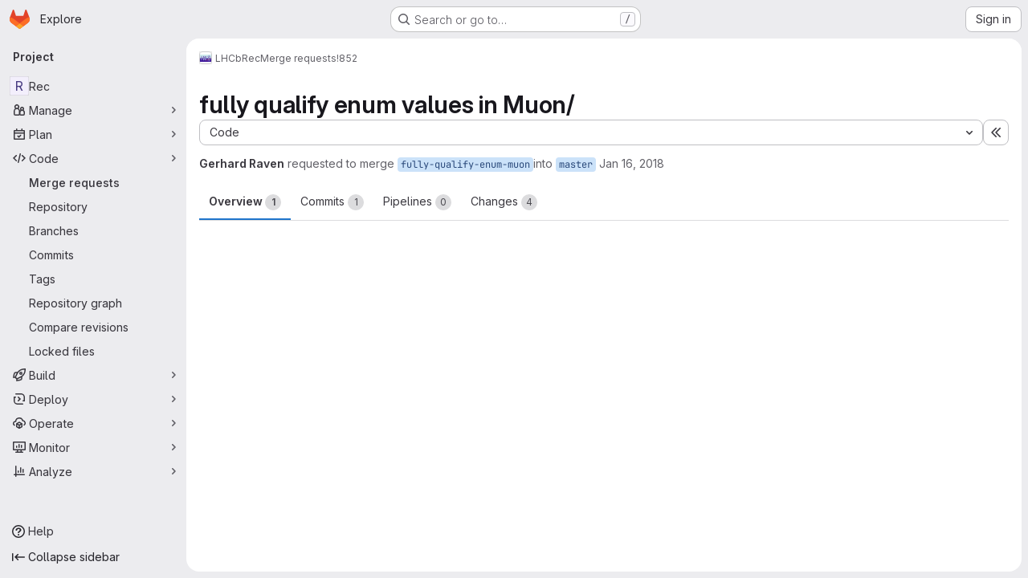

--- FILE ---
content_type: text/javascript; charset=utf-8
request_url: https://gitlab.cern.ch/assets/webpack/commons-pages.groups.merge_requests-pages.groups.security.vulnerabilities.index-pages.projects.clust-df58fcae.4b191dfa.chunk.js
body_size: 17209
content:
(this.webpackJsonp=this.webpackJsonp||[]).push([["commons-pages.groups.merge_requests-pages.groups.security.vulnerabilities.index-pages.projects.clust-df58fcae","vendors-initGFMInput","02722707"],{"05sH":function(e,t,n){var r=n("8FVE"),o=n("zxUd"),i=n("r6dd"),s=n("aTSC"),a=n("7Zqv"),c=n("M1vi"),u=n("etTJ"),l=n("/NDV"),d=n("Ksks"),p=n("WlOc"),f=n("rhmX"),h=/\b__p \+= '';/g,g=/\b(__p \+=) '' \+/g,m=/(__e\(.*?\)|\b__t\)) \+\n'';/g,b=/[()=,{}\[\]\/\s]/,v=/\$\{([^\\}]*(?:\\.[^\\}]*)*)\}/g,_=/($^)/,y=/['\n\r\u2028\u2029\\]/g,O=Object.prototype.hasOwnProperty;e.exports=function(e,t,n){var j=p.imports._.templateSettings||p;n&&u(e,t,n)&&(t=void 0),e=f(e),t=r({},t,j,s);var w,S,E=r({},t.imports,j.imports,s),I=l(E),x=i(E,I),M=0,k=t.interpolate||_,T="__p += '",L=RegExp((t.escape||_).source+"|"+k.source+"|"+(k===d?v:_).source+"|"+(t.evaluate||_).source+"|$","g"),C=O.call(t,"sourceURL")?"//# sourceURL="+(t.sourceURL+"").replace(/\s/g," ")+"\n":"";e.replace(L,(function(t,n,r,o,i,s){return r||(r=o),T+=e.slice(M,s).replace(y,a),n&&(w=!0,T+="' +\n__e("+n+") +\n'"),i&&(S=!0,T+="';\n"+i+";\n__p += '"),r&&(T+="' +\n((__t = ("+r+")) == null ? '' : __t) +\n'"),M=s+t.length,t})),T+="';\n";var A=O.call(t,"variable")&&t.variable;if(A){if(b.test(A))throw new Error("Invalid `variable` option passed into `_.template`")}else T="with (obj) {\n"+T+"\n}\n";T=(S?T.replace(h,""):T).replace(g,"$1").replace(m,"$1;"),T="function("+(A||"obj")+") {\n"+(A?"":"obj || (obj = {});\n")+"var __t, __p = ''"+(w?", __e = _.escape":"")+(S?", __j = Array.prototype.join;\nfunction print() { __p += __j.call(arguments, '') }\n":";\n")+T+"return __p\n}";var P=o((function(){return Function(I,C+"return "+T).apply(void 0,x)}));if(P.source=T,c(P))throw P;return P}},"7Gq8":function(e,t,n){var r=n("BZxG");e.exports=function(e,t,n){for(var o=-1,i=e.criteria,s=t.criteria,a=i.length,c=n.length;++o<a;){var u=r(i[o],s[o]);if(u)return o>=c?u:u*("desc"==n[o]?-1:1)}return e.index-t.index}},"7Zqv":function(e,t){var n={"\\":"\\","'":"'","\n":"n","\r":"r","\u2028":"u2028","\u2029":"u2029"};e.exports=function(e){return"\\"+n[e]}},"8FVE":function(e,t,n){var r=n("xJuT"),o=n("eiA/"),i=n("UwPs"),s=o((function(e,t,n,o){r(t,i(t),e,o)}));e.exports=s},"8M/8":function(e,t,n){"use strict";function r(){document.dispatchEvent(new CustomEvent("userCounts:fetch"))}n.d(t,"a",(function(){return r}))},"8T/f":function(e,t,n){"use strict";(function(e){n.d(t,"a",(function(){return te})),n.d(t,"b",(function(){return U})),n.d(t,"c",(function(){return Y})),n.d(t,"d",(function(){return a})),n.d(t,"e",(function(){return ee})),n.d(t,"f",(function(){return Z})),n.d(t,"g",(function(){return X})),n.d(t,"h",(function(){return s}));var r=n("CqvA"),o=n("kiQP");
/*!
 * pinia v2.2.2
 * (c) 2024 Eduardo San Martin Morote
 * @license MIT
 */
let i;const s=e=>i=e,a=()=>Object(r.hasInjectionContext)()&&Object(r.inject)(c)||i,c=Symbol();function u(e){return e&&"object"==typeof e&&"[object Object]"===Object.prototype.toString.call(e)&&"function"!=typeof e.toJSON}var l;!function(e){e.direct="direct",e.patchObject="patch object",e.patchFunction="patch function"}(l||(l={}));const d="undefined"!=typeof window,p=(()=>"object"==typeof window&&window.window===window?window:"object"==typeof self&&self.self===self?self:"object"==typeof e&&e.global===e?e:"object"==typeof globalThis?globalThis:{HTMLElement:null})();function f(e,t,n){const r=new XMLHttpRequest;r.open("GET",e),r.responseType="blob",r.onload=function(){v(r.response,t,n)},r.onerror=function(){console.error("could not download file")},r.send()}function h(e){const t=new XMLHttpRequest;t.open("HEAD",e,!1);try{t.send()}catch(e){}return t.status>=200&&t.status<=299}function g(e){try{e.dispatchEvent(new MouseEvent("click"))}catch(t){const n=document.createEvent("MouseEvents");n.initMouseEvent("click",!0,!0,window,0,0,0,80,20,!1,!1,!1,!1,0,null),e.dispatchEvent(n)}}const m="object"==typeof navigator?navigator:{userAgent:""},b=(()=>/Macintosh/.test(m.userAgent)&&/AppleWebKit/.test(m.userAgent)&&!/Safari/.test(m.userAgent))(),v=d?"undefined"!=typeof HTMLAnchorElement&&"download"in HTMLAnchorElement.prototype&&!b?function(e,t="download",n){const r=document.createElement("a");r.download=t,r.rel="noopener","string"==typeof e?(r.href=e,r.origin!==location.origin?h(r.href)?f(e,t,n):(r.target="_blank",g(r)):g(r)):(r.href=URL.createObjectURL(e),setTimeout((function(){URL.revokeObjectURL(r.href)}),4e4),setTimeout((function(){g(r)}),0))}:"msSaveOrOpenBlob"in m?function(e,t="download",n){if("string"==typeof e)if(h(e))f(e,t,n);else{const t=document.createElement("a");t.href=e,t.target="_blank",setTimeout((function(){g(t)}))}else navigator.msSaveOrOpenBlob(function(e,{autoBom:t=!1}={}){return t&&/^\s*(?:text\/\S*|application\/xml|\S*\/\S*\+xml)\s*;.*charset\s*=\s*utf-8/i.test(e.type)?new Blob([String.fromCharCode(65279),e],{type:e.type}):e}(e,n),t)}:function(e,t,n,r){(r=r||open("","_blank"))&&(r.document.title=r.document.body.innerText="downloading...");if("string"==typeof e)return f(e,t,n);const o="application/octet-stream"===e.type,i=/constructor/i.test(String(p.HTMLElement))||"safari"in p,s=/CriOS\/[\d]+/.test(navigator.userAgent);if((s||o&&i||b)&&"undefined"!=typeof FileReader){const t=new FileReader;t.onloadend=function(){let e=t.result;if("string"!=typeof e)throw r=null,new Error("Wrong reader.result type");e=s?e:e.replace(/^data:[^;]*;/,"data:attachment/file;"),r?r.location.href=e:location.assign(e),r=null},t.readAsDataURL(e)}else{const t=URL.createObjectURL(e);r?r.location.assign(t):location.href=t,r=null,setTimeout((function(){URL.revokeObjectURL(t)}),4e4)}}:()=>{};function _(e,t){const n="🍍 "+e;"function"==typeof __VUE_DEVTOOLS_TOAST__?__VUE_DEVTOOLS_TOAST__(n,t):"error"===t?console.error(n):"warn"===t?console.warn(n):console.log(n)}function y(e){return"_a"in e&&"install"in e}function O(){if(!("clipboard"in navigator))return _("Your browser doesn't support the Clipboard API","error"),!0}function j(e){return!!(e instanceof Error&&e.message.toLowerCase().includes("document is not focused"))&&(_('You need to activate the "Emulate a focused page" setting in the "Rendering" panel of devtools.',"warn"),!0)}let w;async function S(e){try{const t=(w||(w=document.createElement("input"),w.type="file",w.accept=".json"),function(){return new Promise((e,t)=>{w.onchange=async()=>{const t=w.files;if(!t)return e(null);const n=t.item(0);return e(n?{text:await n.text(),file:n}:null)},w.oncancel=()=>e(null),w.onerror=t,w.click()})}),n=await t();if(!n)return;const{text:r,file:o}=n;E(e,JSON.parse(r)),_(`Global state imported from "${o.name}".`)}catch(e){_("Failed to import the state from JSON. Check the console for more details.","error"),console.error(e)}}function E(e,t){for(const n in t){const r=e.state.value[n];r?Object.assign(r,t[n]):e.state.value[n]=t[n]}}function I(e){return{_custom:{display:e}}}function x(e){return y(e)?{id:"_root",label:"🍍 Pinia (root)"}:{id:e.$id,label:e.$id}}function M(e){return e?Array.isArray(e)?e.reduce((e,t)=>(e.keys.push(t.key),e.operations.push(t.type),e.oldValue[t.key]=t.oldValue,e.newValue[t.key]=t.newValue,e),{oldValue:{},keys:[],operations:[],newValue:{}}):{operation:I(e.type),key:I(e.key),oldValue:e.oldValue,newValue:e.newValue}:{}}function k(e){switch(e){case l.direct:return"mutation";case l.patchFunction:case l.patchObject:return"$patch";default:return"unknown"}}let T=!0;const L=[],{assign:C}=Object,A=e=>"🍍 "+e;function P(e,t){Object(o.a)({id:"dev.esm.pinia",label:"Pinia 🍍",logo:"https://pinia.vuejs.org/logo.svg",packageName:"pinia",homepage:"https://pinia.vuejs.org",componentStateTypes:L,app:e},n=>{"function"!=typeof n.now&&_("You seem to be using an outdated version of Vue Devtools. Are you still using the Beta release instead of the stable one? You can find the links at https://devtools.vuejs.org/guide/installation.html."),n.addTimelineLayer({id:"pinia:mutations",label:"Pinia 🍍",color:15064968}),n.addInspector({id:"pinia",label:"Pinia 🍍",icon:"storage",treeFilterPlaceholder:"Search stores",actions:[{icon:"content_copy",action:()=>{!async function(e){if(!O())try{await navigator.clipboard.writeText(JSON.stringify(e.state.value)),_("Global state copied to clipboard.")}catch(e){if(j(e))return;_("Failed to serialize the state. Check the console for more details.","error"),console.error(e)}}(t)},tooltip:"Serialize and copy the state"},{icon:"content_paste",action:async()=>{await async function(e){if(!O())try{E(e,JSON.parse(await navigator.clipboard.readText())),_("Global state pasted from clipboard.")}catch(e){if(j(e))return;_("Failed to deserialize the state from clipboard. Check the console for more details.","error"),console.error(e)}}(t),n.sendInspectorTree("pinia"),n.sendInspectorState("pinia")},tooltip:"Replace the state with the content of your clipboard"},{icon:"save",action:()=>{!async function(e){try{v(new Blob([JSON.stringify(e.state.value)],{type:"text/plain;charset=utf-8"}),"pinia-state.json")}catch(e){_("Failed to export the state as JSON. Check the console for more details.","error"),console.error(e)}}(t)},tooltip:"Save the state as a JSON file"},{icon:"folder_open",action:async()=>{await S(t),n.sendInspectorTree("pinia"),n.sendInspectorState("pinia")},tooltip:"Import the state from a JSON file"}],nodeActions:[{icon:"restore",tooltip:'Reset the state (with "$reset")',action:e=>{const n=t._s.get(e);n?"function"!=typeof n.$reset?_(`Cannot reset "${e}" store because it doesn't have a "$reset" method implemented.`,"warn"):(n.$reset(),_(`Store "${e}" reset.`)):_(`Cannot reset "${e}" store because it wasn't found.`,"warn")}}]}),n.on.inspectComponent((e,t)=>{const n=e.componentInstance&&e.componentInstance.proxy;if(n&&n._pStores){const t=e.componentInstance.proxy._pStores;Object.values(t).forEach(t=>{e.instanceData.state.push({type:A(t.$id),key:"state",editable:!0,value:t._isOptionsAPI?{_custom:{value:Object(r.toRaw)(t.$state),actions:[{icon:"restore",tooltip:"Reset the state of this store",action:()=>t.$reset()}]}}:Object.keys(t.$state).reduce((e,n)=>(e[n]=t.$state[n],e),{})}),t._getters&&t._getters.length&&e.instanceData.state.push({type:A(t.$id),key:"getters",editable:!1,value:t._getters.reduce((e,n)=>{try{e[n]=t[n]}catch(t){e[n]=t}return e},{})})})}}),n.on.getInspectorTree(n=>{if(n.app===e&&"pinia"===n.inspectorId){let e=[t];e=e.concat(Array.from(t._s.values())),n.rootNodes=(n.filter?e.filter(e=>"$id"in e?e.$id.toLowerCase().includes(n.filter.toLowerCase()):"🍍 Pinia (root)".toLowerCase().includes(n.filter.toLowerCase())):e).map(x)}}),globalThis.$pinia=t,n.on.getInspectorState(n=>{if(n.app===e&&"pinia"===n.inspectorId){const e="_root"===n.nodeId?t:t._s.get(n.nodeId);if(!e)return;e&&("_root"!==n.nodeId&&(globalThis.$store=Object(r.toRaw)(e)),n.state=function(e){if(y(e)){const t=Array.from(e._s.keys()),n=e._s;return{state:t.map(t=>({editable:!0,key:t,value:e.state.value[t]})),getters:t.filter(e=>n.get(e)._getters).map(e=>{const t=n.get(e);return{editable:!1,key:e,value:t._getters.reduce((e,n)=>(e[n]=t[n],e),{})}})}}const t={state:Object.keys(e.$state).map(t=>({editable:!0,key:t,value:e.$state[t]}))};return e._getters&&e._getters.length&&(t.getters=e._getters.map(t=>({editable:!1,key:t,value:e[t]}))),e._customProperties.size&&(t.customProperties=Array.from(e._customProperties).map(t=>({editable:!0,key:t,value:e[t]}))),t}(e))}}),n.on.editInspectorState((n,r)=>{if(n.app===e&&"pinia"===n.inspectorId){const e="_root"===n.nodeId?t:t._s.get(n.nodeId);if(!e)return _(`store "${n.nodeId}" not found`,"error");const{path:r}=n;y(e)?r.unshift("state"):1===r.length&&e._customProperties.has(r[0])&&!(r[0]in e.$state)||r.unshift("$state"),T=!1,n.set(e,r,n.state.value),T=!0}}),n.on.editComponentState(e=>{if(e.type.startsWith("🍍")){const n=e.type.replace(/^🍍\s*/,""),r=t._s.get(n);if(!r)return _(`store "${n}" not found`,"error");const{path:o}=e;if("state"!==o[0])return _(`Invalid path for store "${n}":\n${o}\nOnly state can be modified.`);o[0]="$state",T=!1,e.set(r,o,e.state.value),T=!0}})})}let $,R=0;function V(e,t,n){const o=t.reduce((t,n)=>(t[n]=Object(r.toRaw)(e)[n],t),{});for(const t in o)e[t]=function(){const r=R,i=n?new Proxy(e,{get:(...e)=>($=r,Reflect.get(...e)),set:(...e)=>($=r,Reflect.set(...e))}):e;$=r;const s=o[t].apply(i,arguments);return $=void 0,s}}function D({app:e,store:t,options:n}){if(!t.$id.startsWith("__hot:")){if(t._isOptionsAPI=!!n.state,!t._p._testing){V(t,Object.keys(n.actions),t._isOptionsAPI);const e=t._hotUpdate;Object(r.toRaw)(t)._hotUpdate=function(n){e.apply(this,arguments),V(t,Object.keys(n._hmrPayload.actions),!!t._isOptionsAPI)}}!function(e,t){L.includes(A(t.$id))||L.push(A(t.$id)),Object(o.a)({id:"dev.esm.pinia",label:"Pinia 🍍",logo:"https://pinia.vuejs.org/logo.svg",packageName:"pinia",homepage:"https://pinia.vuejs.org",componentStateTypes:L,app:e,settings:{logStoreChanges:{label:"Notify about new/deleted stores",type:"boolean",defaultValue:!0}}},e=>{const n="function"==typeof e.now?e.now.bind(e):Date.now;t.$onAction(({after:r,onError:o,name:i,args:s})=>{const a=R++;e.addTimelineEvent({layerId:"pinia:mutations",event:{time:n(),title:"🛫 "+i,subtitle:"start",data:{store:I(t.$id),action:I(i),args:s},groupId:a}}),r(r=>{$=void 0,e.addTimelineEvent({layerId:"pinia:mutations",event:{time:n(),title:"🛬 "+i,subtitle:"end",data:{store:I(t.$id),action:I(i),args:s,result:r},groupId:a}})}),o(r=>{$=void 0,e.addTimelineEvent({layerId:"pinia:mutations",event:{time:n(),logType:"error",title:"💥 "+i,subtitle:"end",data:{store:I(t.$id),action:I(i),args:s,error:r},groupId:a}})})},!0),t._customProperties.forEach(o=>{Object(r.watch)(()=>Object(r.unref)(t[o]),(t,r)=>{e.notifyComponentUpdate(),e.sendInspectorState("pinia"),T&&e.addTimelineEvent({layerId:"pinia:mutations",event:{time:n(),title:"Change",subtitle:o,data:{newValue:t,oldValue:r},groupId:$}})},{deep:!0})}),t.$subscribe(({events:r,type:o},i)=>{if(e.notifyComponentUpdate(),e.sendInspectorState("pinia"),!T)return;const s={time:n(),title:k(o),data:C({store:I(t.$id)},M(r)),groupId:$};o===l.patchFunction?s.subtitle="⤵️":o===l.patchObject?s.subtitle="🧩":r&&!Array.isArray(r)&&(s.subtitle=r.type),r&&(s.data["rawEvent(s)"]={_custom:{display:"DebuggerEvent",type:"object",tooltip:"raw DebuggerEvent[]",value:r}}),e.addTimelineEvent({layerId:"pinia:mutations",event:s})},{detached:!0,flush:"sync"});const o=t._hotUpdate;t._hotUpdate=Object(r.markRaw)(r=>{o(r),e.addTimelineEvent({layerId:"pinia:mutations",event:{time:n(),title:"🔥 "+t.$id,subtitle:"HMR update",data:{store:I(t.$id),info:I("HMR update")}}}),e.notifyComponentUpdate(),e.sendInspectorTree("pinia"),e.sendInspectorState("pinia")});const{$dispose:i}=t;t.$dispose=()=>{i(),e.notifyComponentUpdate(),e.sendInspectorTree("pinia"),e.sendInspectorState("pinia"),e.getSettings().logStoreChanges&&_(`Disposed "${t.$id}" store 🗑`)},e.notifyComponentUpdate(),e.sendInspectorTree("pinia"),e.sendInspectorState("pinia"),e.getSettings().logStoreChanges&&_(`"${t.$id}" store installed 🆕`)})}(e,t)}}function U(){const e=Object(r.effectScope)(!0),t=e.run(()=>Object(r.ref)({}));let n=[],o=[];const i=Object(r.markRaw)({install(e){s(i),r.isVue2||(i._a=e,e.provide(c,i),e.config.globalProperties.$pinia=i,"undefined"!=typeof __VUE_PROD_DEVTOOLS__&&__VUE_PROD_DEVTOOLS__&&d&&P(e,i),o.forEach(e=>n.push(e)),o=[])},use(e){return this._a||r.isVue2?n.push(e):o.push(e),this},_p:n,_a:null,_e:e,_s:new Map,state:t});return"undefined"!=typeof __VUE_PROD_DEVTOOLS__&&__VUE_PROD_DEVTOOLS__&&"undefined"!=typeof Proxy&&i.use(D),i}const q=()=>{};function B(e,t,n,o=q){e.push(t);const i=()=>{const n=e.indexOf(t);n>-1&&(e.splice(n,1),o())};return!n&&Object(r.getCurrentScope)()&&Object(r.onScopeDispose)(i),i}function F(e,...t){e.slice().forEach(e=>{e(...t)})}const H=e=>e(),N=Symbol(),G=Symbol();function z(e,t){e instanceof Map&&t instanceof Map?t.forEach((t,n)=>e.set(n,t)):e instanceof Set&&t instanceof Set&&t.forEach(e.add,e);for(const n in t){if(!t.hasOwnProperty(n))continue;const o=t[n],i=e[n];u(i)&&u(o)&&e.hasOwnProperty(n)&&!Object(r.isRef)(o)&&!Object(r.isReactive)(o)?e[n]=z(i,o):e[n]=o}return e}const J=Symbol(),Q=new WeakMap;const{assign:W}=Object;function K(e,t,n={},o,i,a){let c;const p=W({actions:{}},n);const f={deep:!0};let h,g;let m=[],b=[];const v=o.state.value[e];a||v||(r.isVue2?Object(r.set)(o.state.value,e,{}):o.state.value[e]={});const _=Object(r.ref)({});let y;function O(t){let n;h=g=!1,"function"==typeof t?(t(o.state.value[e]),n={type:l.patchFunction,storeId:e,events:void 0}):(z(o.state.value[e],t),n={type:l.patchObject,payload:t,storeId:e,events:void 0});const i=y=Symbol();Object(r.nextTick)().then(()=>{y===i&&(h=!0)}),g=!0,F(m,n,o.state.value[e])}const j=a?function(){const{state:e}=n,t=e?e():{};this.$patch(e=>{W(e,t)})}:q;const w=(t,n="")=>{if(N in t)return t[G]=n,t;const r=function(){s(o);const n=Array.from(arguments),i=[],a=[];function c(e){i.push(e)}function u(e){a.push(e)}let l;F(b,{args:n,name:r[G],store:I,after:c,onError:u});try{l=t.apply(this&&this.$id===e?this:I,n)}catch(e){throw F(a,e),e}return l instanceof Promise?l.then(e=>(F(i,e),e)).catch(e=>(F(a,e),Promise.reject(e))):(F(i,l),l)};return r[N]=!0,r[G]=n,r},S=Object(r.markRaw)({actions:{},getters:{},state:[],hotState:_}),E={_p:o,$id:e,$onAction:B.bind(null,b),$patch:O,$reset:j,$subscribe(t,n={}){const i=B(m,t,n.detached,()=>s()),s=c.run(()=>Object(r.watch)(()=>o.state.value[e],r=>{("sync"===n.flush?g:h)&&t({storeId:e,type:l.direct,events:void 0},r)},W({},f,n)));return i},$dispose:function(){c.stop(),m=[],b=[],o._s.delete(e)}};r.isVue2&&(E._r=!1);const I=Object(r.reactive)("undefined"!=typeof __VUE_PROD_DEVTOOLS__&&__VUE_PROD_DEVTOOLS__&&d?W({_hmrPayload:S,_customProperties:Object(r.markRaw)(new Set)},E):E);o._s.set(e,I);const x=(o._a&&o._a.runWithContext||H)(()=>o._e.run(()=>(c=Object(r.effectScope)()).run(()=>t({action:w}))));for(const t in x){const n=x[t];if(Object(r.isRef)(n)&&(k=n,!Object(r.isRef)(k)||!k.effect)||Object(r.isReactive)(n))a||(!v||(M=n,r.isVue2?Q.has(M):u(M)&&M.hasOwnProperty(J))||(Object(r.isRef)(n)?n.value=v[t]:z(n,v[t])),r.isVue2?Object(r.set)(o.state.value[e],t,n):o.state.value[e][t]=n);else if("function"==typeof n){const e=w(n,t);r.isVue2?Object(r.set)(x,t,e):x[t]=e,p.actions[t]=n}else 0}var M,k;if(r.isVue2?Object.keys(x).forEach(e=>{Object(r.set)(I,e,x[e])}):(W(I,x),W(Object(r.toRaw)(I),x)),Object.defineProperty(I,"$state",{get:()=>o.state.value[e],set:e=>{O(t=>{W(t,e)})}}),"undefined"!=typeof __VUE_PROD_DEVTOOLS__&&__VUE_PROD_DEVTOOLS__&&d){const e={writable:!0,configurable:!0,enumerable:!1};["_p","_hmrPayload","_getters","_customProperties"].forEach(t=>{Object.defineProperty(I,t,W({value:I[t]},e))})}return r.isVue2&&(I._r=!0),o._p.forEach(e=>{if("undefined"!=typeof __VUE_PROD_DEVTOOLS__&&__VUE_PROD_DEVTOOLS__&&d){const t=c.run(()=>e({store:I,app:o._a,pinia:o,options:p}));Object.keys(t||{}).forEach(e=>I._customProperties.add(e)),W(I,t)}else W(I,c.run(()=>e({store:I,app:o._a,pinia:o,options:p})))}),v&&a&&n.hydrate&&n.hydrate(I.$state,v),h=!0,g=!0,I}function Y(e,t,n){let o,a;const u="function"==typeof t;function l(e,n){const l=Object(r.hasInjectionContext)();(e=e||(l?Object(r.inject)(c,null):null))&&s(e),(e=i)._s.has(o)||(u?K(o,t,a,e):function(e,t,n,o){const{state:i,actions:a,getters:c}=t,u=n.state.value[e];let l;l=K(e,(function(){u||(r.isVue2?Object(r.set)(n.state.value,e,i?i():{}):n.state.value[e]=i?i():{});const t=Object(r.toRefs)(n.state.value[e]);return W(t,a,Object.keys(c||{}).reduce((t,o)=>(t[o]=Object(r.markRaw)(Object(r.computed)(()=>{s(n);const t=n._s.get(e);if(!r.isVue2||t._r)return c[o].call(t,t)})),t),{}))}),t,n,o,!0)}(o,a,e));return e._s.get(o)}return"string"==typeof e?(o=e,a=u?n:t):(a=e,o=e.id),l.$id=o,l}function X(e,t){return Array.isArray(t)?t.reduce((t,n)=>(t[n]=function(){return e(this.$pinia)[n]},t),{}):Object.keys(t).reduce((n,r)=>(n[r]=function(){const n=e(this.$pinia),o=t[r];return"function"==typeof o?o.call(this,n):n[o]},n),{})}const Z=X;function ee(e,t){return Array.isArray(t)?t.reduce((t,n)=>(t[n]=function(...t){return e(this.$pinia)[n](...t)},t),{}):Object.keys(t).reduce((n,r)=>(n[r]=function(...n){return e(this.$pinia)[t[r]](...n)},n),{})}const te=function(e){e.mixin({beforeCreate(){const e=this.$options;if(e.pinia){const t=e.pinia;if(!this._provided){const e={};Object.defineProperty(this,"_provided",{get:()=>e,set:t=>Object.assign(e,t)})}this._provided[c]=t,this.$pinia||(this.$pinia=t),t._a=this,d&&s(t),"undefined"!=typeof __VUE_PROD_DEVTOOLS__&&__VUE_PROD_DEVTOOLS__&&d&&P(t._a,t)}else!this.$pinia&&e.parent&&e.parent.$pinia&&(this.$pinia=e.parent.$pinia)},destroyed(){delete this._pStores}})}}).call(this,n("uKge"))},"95R8":function(e,t,n){var r=n("90g9"),o=n("aEqC"),i=n("nHTl"),s=n("QwWC"),a=n("uHqx"),c=n("wJPF"),u=n("7Gq8"),l=n("uYOL"),d=n("P/Kr");e.exports=function(e,t,n){t=t.length?r(t,(function(e){return d(e)?function(t){return o(t,1===e.length?e[0]:e)}:e})):[l];var p=-1;t=r(t,c(i));var f=s(e,(function(e,n,o){return{criteria:r(t,(function(t){return t(e)})),index:++p,value:e}}));return a(f,(function(e,t){return u(e,t,n)}))}},A2UA:function(e,t,n){"use strict";var r=n("7xOh");t.a=Object(r.a)()},AUvv:function(e,t){(function(){var e,n,r,o,i,s,a,c,u,l,d,p,f,h,g,m;t.score=function(e,t,r){var o,s,a;return o=r.preparedQuery,r.allowErrors||i(e,o.core_lw,o.core_up)?(a=e.toLowerCase(),s=n(e,a,o),Math.ceil(s)):0},t.isMatch=i=function(e,t,n){var r,o,i,s,a,c,u;if(i=e.length,s=t.length,!i||s>i)return!1;for(r=-1,o=-1;++o<s;){for(a=t.charCodeAt(o),c=n.charCodeAt(o);++r<i&&(u=e.charCodeAt(r))!==a&&u!==c;);if(r===i)return!1}return!0},t.computeScore=n=function(e,t,n){var r,o,i,s,a,h,g,b,v,_,y,O,j,w,S,E,I,x,M,k,T,L,C,A;if(S=n.query,E=n.query_lw,_=e.length,j=S.length,o=(r=u(e,t,S,E)).score,r.count===j)return p(j,_,o,r.pos);if((w=t.indexOf(E))>-1)return f(e,t,S,E,w,j,_);for(k=new Array(j),a=new Array(j),A=m(j,_),O=y=Math.ceil(.75*j)+5,g=!0,v=-1;++v<j;)k[v]=0,a[v]=0;for(b=-1;++b<_;)if(!(L=t[b]).charCodeAt(0)in n.charCodes){if(g){for(v=-1;++v<j;)a[v]=0;g=!1}}else for(x=0,M=0,s=0,I=!0,g=!0,v=-1;++v<j;){if((T=k[v])>x&&(x=T),h=0,E[v]===L)if(C=c(b,e,t),h=s>0?s:d(e,t,S,E,b,v,C),(i=M+l(b,v,C,o,h))>x)x=i,O=y;else{if(I&&--O<=0)return Math.max(x,k[j-1])*A;I=!1}M=T,s=a[v],a[v]=h,k[v]=x}return(x=k[j-1])*A},t.isWordStart=c=function(e,t,n){var r,o;return 0===e||(r=t[e],o=t[e-1],s(o)||r!==n[e]&&o===n[e-1])},t.isWordEnd=a=function(e,t,n,r){var o,i;return e===r-1||(o=t[e],i=t[e+1],s(i)||o===n[e]&&i!==n[e+1])},s=function(e){return" "===e||"."===e||"-"===e||"_"===e||"/"===e||"\\"===e},g=function(e){var t;return e<20?100+(t=20-e)*t:Math.max(120-e,0)},t.scoreSize=m=function(e,t){return 150/(150+Math.abs(t-e))},p=function(e,t,n,r){return 2*e*(150*n+g(r))*m(e,t)},t.scorePattern=h=function(e,t,n,r,o){var i,s;return s=e,i=6,n===e&&(i+=2),r&&(i+=3),o&&(i+=1),e===t&&(r&&(s+=n===t?2:1),o&&(i+=1)),n+s*(s+i)},t.scoreCharacter=l=function(e,t,n,r,o){var i;return i=g(e),n?i+150*((r>o?r:o)+10):i+150*o},t.scoreConsecutives=d=function(e,t,n,r,o,i,s){var c,u,l,d,p,f,g;for(c=(l=(u=e.length)-o)<(p=(d=n.length)-i)?l:p,f=0,g=0,n[i]===e[o]&&f++;++g<c&&r[++i]===t[++o];)n[i]===e[o]&&f++;return g<c&&o--,1===g?1+2*f:h(g,d,f,s,a(o,e,t,u))},t.scoreExactMatch=f=function(e,t,n,r,o,i,s){var u,l,d,f,g;for((g=c(o,e,t))||(d=t.indexOf(r,o+1))>-1&&(g=c(d,e,t))&&(o=d),l=-1,f=0;++l<i;)n[o+l]===e[l]&&f++;return u=a(o+i-1,e,t,s),p(i,s,h(i,i,f,g,u),o)},r=new(e=function(e,t,n){this.score=e,this.pos=t,this.count=n})(0,.1,0),t.scoreAcronyms=u=function(t,n,i,a){var u,l,d,p,f,g,m,b,v,_,y;if(f=t.length,g=i.length,!(f>1&&g>1))return r;for(u=0,_=0,y=0,b=0,d=-1,p=-1;++p<g;){if(m=a[p],s(m)){if((d=n.indexOf(m,d+1))>-1){_++;continue}break}for(;++d<f;)if(m===n[d]&&c(d,t,n)){i[p]===t[d]&&b++,y+=d,u++;break}if(d===f)break}return u<2?r:(l=u===g&&o(t,n,i,u),v=h(u,g,b,!0,l),new e(v,y/u,u+_))},o=function(e,t,n,r){var o,i,s;if(o=0,(s=e.length)>12*n.length)return!1;for(i=-1;++i<s;)if(c(i,e,t)&&++o>r)return!1;return!0}}).call(this)},Am3t:function(e,t,n){var r=n("zx4+"),o=n("etTJ"),i=n("NDsS"),s=Math.ceil,a=Math.max;e.exports=function(e,t,n){t=(n?o(e,t,n):void 0===t)?1:a(i(t),0);var c=null==e?0:e.length;if(!c||t<1)return[];for(var u=0,l=0,d=Array(s(c/t));u<c;)d[l++]=r(e,u,u+=t);return d}},BZxG:function(e,t,n){var r=n("G1mR");e.exports=function(e,t){if(e!==t){var n=void 0!==e,o=null===e,i=e==e,s=r(e),a=void 0!==t,c=null===t,u=t==t,l=r(t);if(!c&&!l&&!s&&e>t||s&&a&&u&&!c&&!l||o&&a&&u||!n&&u||!i)return 1;if(!o&&!s&&!l&&e<t||l&&n&&i&&!o&&!s||c&&n&&i||!a&&i||!u)return-1}return 0}},CqvA:function(e,t,n){var r=n("ewH8"),o=r.default||r;t.Vue=o,t.Vue2=o,t.isVue2=!0,t.isVue3=!1,t.install=function(){},t.warn=o.util.warn,t.createApp=function(e,t){var n,r={},i={config:o.config,use:o.use.bind(o),mixin:o.mixin.bind(o),component:o.component.bind(o),provide:function(e,t){return r[e]=t,this},directive:function(e,t){return t?(o.directive(e,t),i):o.directive(e)},mount:function(i,s){return n||((n=new o(Object.assign({propsData:t},e,{provide:Object.assign(r,e.provide)}))).$mount(i,s),n)},unmount:function(){n&&(n.$destroy(),n=void 0)}};return i},Object.keys(r).forEach((function(e){t[e]=r[e]})),t.hasInjectionContext=function(){return!!r.getCurrentInstance()}},FoOb:function(e,t,n){"use strict";var r=n("Q33P"),o=n.n(r),i=n("q3oM"),s={name:"GlDrawer",components:{GlButton:n("CbCZ").a},props:{open:{type:Boolean,required:!0},headerHeight:{type:String,required:!1,default:""},headerSticky:{type:Boolean,required:!1,default:!1},zIndex:{type:Number,required:!1,default:i.K},variant:{type:String,required:!1,default:i.v.default,validator:function(e){return Object.keys(i.v).includes(e)}}},computed:{positionFromTop(){return o()(this.headerHeight)?0:this.headerHeight},drawerStyles(){const e={top:this.positionFromTop,zIndex:this.zIndex};return this.positionFromTop&&(e.maxHeight=`calc(100vh - ${this.positionFromTop})`),e},drawerHeaderStyles(){return{zIndex:this.headerSticky?i.K:null}},shouldRenderFooter(){return Boolean(this.$slots.footer)},variantClass(){return"gl-drawer-"+this.variant}},watch:{open:{immediate:!0,handler(e){e?document.addEventListener("keydown",this.handleEscape):document.removeEventListener("keydown",this.handleEscape)}}},beforeDestroy(){document.removeEventListener("keydown",this.handleEscape)},methods:{emitOpened(){this.$emit("opened")},handleEscape(e){this.open&&27===e.keyCode&&this.$emit("close")}}},a=n("tBpV"),c=Object(a.a)(s,(function(){var e=this,t=e._self._c;return t("transition",{attrs:{name:"gl-drawer"},on:{"after-enter":e.emitOpened}},[e.open?t("aside",{staticClass:"gl-drawer",class:e.variantClass,style:e.drawerStyles},[t("div",{staticClass:"gl-drawer-header",class:{"gl-drawer-header-sticky":e.headerSticky},style:e.drawerHeaderStyles},[t("div",{staticClass:"gl-drawer-title"},[e._t("title"),e._v(" "),t("gl-button",{staticClass:"gl-drawer-close-button",attrs:{category:"tertiary",size:"small",icon:"close","aria-label":"Close drawer"},on:{click:function(t){return e.$emit("close")}}})],2),e._v(" "),e._t("header")],2),e._v(" "),t("div",{staticClass:"gl-drawer-body",class:{"gl-drawer-body-shrink":e.headerSticky,"gl-drawer-body-scrim":!e.shouldRenderFooter}},[e._t("default")],2),e._v(" "),e.shouldRenderFooter?t("div",{staticClass:"gl-drawer-footer gl-drawer-footer-sticky gl-drawer-body-scrim-on-footer",style:{zIndex:e.zIndex}},[e._t("footer")],2):e._e()]):e._e()])}),[],!1,null,null,null);t.a=c.exports},GuNs:function(e,t,n){"use strict";n.d(t,"n",(function(){return i})),n.d(t,"o",(function(){return s})),n.d(t,"d",(function(){return a})),n.d(t,"f",(function(){return c})),n.d(t,"e",(function(){return u})),n.d(t,"q",(function(){return l})),n.d(t,"p",(function(){return d})),n.d(t,"m",(function(){return p})),n.d(t,"b",(function(){return f})),n.d(t,"c",(function(){return h})),n.d(t,"g",(function(){return g})),n.d(t,"a",(function(){return m})),n.d(t,"i",(function(){return b})),n.d(t,"j",(function(){return v})),n.d(t,"h",(function(){return _})),n.d(t,"k",(function(){return y})),n.d(t,"l",(function(){return O}));var r=n("/lV4"),o=n("AxUD");const i={BLOCKS:"blocks",IS_BLOCKED_BY:"is_blocked_by",RELATES_TO:"relates_to"},s={[i.RELATES_TO]:Object(r.a)("Relates to"),[i.BLOCKS]:Object(r.a)("Blocks"),[i.IS_BLOCKED_BY]:Object(r.a)("Is blocked by")},a={true:{[o.p]:Object(r.j)(Object(r.a)(" or %{emphasisStart}#issue ID%{emphasisEnd}"),{emphasisStart:"<",emphasisEnd:">"},!1),[o.o]:Object(r.j)(Object(r.a)(" or %{emphasisStart}#ID%{emphasisEnd}"),{emphasisStart:"<",emphasisEnd:">"},!1),[o.n]:Object(r.j)(Object(r.a)(" or %{emphasisStart}&epic ID%{emphasisEnd}"),{emphasisStart:"<",emphasisEnd:">"},!1),[o.q]:Object(r.j)(Object(r.a)(" or %{emphasisStart}!merge request ID%{emphasisEnd}"),{emphasisStart:"<",emphasisEnd:">"},!1)},false:{[o.p]:"",[o.n]:"",[o.q]:Object(r.a)(" or references")}},c={[o.p]:Object(r.a)("Enter issue URL"),[o.o]:Object(r.a)("Enter URL"),[o.n]:Object(r.a)("Enter epic URL"),[o.q]:Object(r.a)("Enter merge request URLs")},u={[o.p]:Object(r.a)("Enter confidential issue URL"),[o.n]:Object(r.a)("Enter confidential epic URL"),[o.q]:Object(r.a)("Enter merge request URLs")},l={[o.p]:Object(r.a)("An error occurred while removing issues."),[o.n]:Object(r.a)("An error occurred while removing epics.")},d={[o.p]:Object(r.a)("We could not determine the path to remove the issue"),[o.n]:Object(r.a)("We could not determine the path to remove the epic")},p={NOT_FOUND:"not_found",MAX_NUMBER_OF_CHILD_EPICS:"conflict"},f={[o.p]:Object(r.a)("Issue cannot be found."),[o.n]:Object(r.a)("Epic cannot be found.")},h={[p.MAX_NUMBER_OF_CHILD_EPICS]:Object(r.a)("This epic already has the maximum number of child epics.")},g={[o.p]:"work-item-issue",[o.o]:"work-item-issue",[o.n]:"work-item-epic"},m={Epic:"&",Issue:"#"},b={[o.p]:Object(r.a)("Linked items"),[o.o]:Object(r.a)("Linked incidents or issues"),[o.n]:Object(r.a)("Linked epics")},v={[o.p]:Object(r.a)("Learn more about linking issues"),[o.o]:Object(r.a)("Learn more about linking issues and incidents"),[o.n]:Object(r.a)("Learn more about linking epics")},_={[o.p]:Object(r.a)("Add a related issue"),[o.n]:Object(r.a)("Add a related epic")},y={[o.p]:Object(r.a)("The current issue"),[o.o]:Object(r.a)("The current incident"),[o.n]:Object(r.a)("The current epic")},O={[o.p]:Object(r.a)("the following issues"),[o.o]:Object(r.a)("the following incidents or issues"),[o.n]:Object(r.a)("the following epics")}},HJBN:function(e,t,n){var r=n("TTsI"),o=n("4ips"),i=n("Opi0"),s=n("QFSp"),a=i((function(e,t){return s(e)?r(e,o(t,1,s,!0)):[]}));e.exports=a},Ksks:function(e,t){e.exports=/<%=([\s\S]+?)%>/g},LgEk:function(e,t,n){"use strict";n.r(t);var r=n("CbCZ"),o=n("Jx7q"),i=n("Czxp"),s=n("AxB5"),a=n("/lV4"),c=n("A2UA"),u=n("i7S8"),l={components:{GlButton:r.a,GlLink:o.a,GlDropdownItem:i.a,GlDisclosureDropdownItem:s.a},props:{displayText:{type:String,required:!1,default:Object(a.i)("InviteMembers|Invite team members")},icon:{type:String,required:!1,default:""},classes:{type:String,required:!1,default:""},variant:{type:String,required:!1,default:void 0},category:{type:String,required:!1,default:void 0},triggerSource:{type:String,required:!0},triggerElement:{type:String,required:!1,default:"button"}},computed:{componentAttributes(){return{class:this.classes,"data-testid":"invite-members-button"}},item(){return{text:this.displayText}},isButtonTrigger(){return this.triggerElement===u.J},isWithEmojiTrigger(){return this.triggerElement===u.M},isDropdownWithEmojiTrigger(){return this.triggerElement===u.L},isDisclosureTrigger(){return this.triggerElement===u.K}},methods:{openModal(){c.a.$emit("openModal",{source:this.triggerSource})},handleDisclosureDropdownAction(){this.openModal(),this.$emit("modal-opened")}}},d=n("tBpV"),p=Object(d.a)(l,(function(){var e=this,t=e._self._c;return e.isButtonTrigger?t("gl-button",e._b({attrs:{variant:e.variant,category:e.category,icon:e.icon},on:{click:e.openModal}},"gl-button",e.componentAttributes,!1),[e._v("\n  "+e._s(e.displayText)+"\n")]):e.isWithEmojiTrigger?t("gl-link",e._b({on:{click:e.openModal}},"gl-link",e.componentAttributes,!1),[e._v("\n  "+e._s(e.displayText)+"\n  "),t("gl-emoji",{staticClass:"gl-mr-1 gl-align-baseline gl-text-size-reset",attrs:{"data-name":e.icon}})],1):e.isDropdownWithEmojiTrigger?t("gl-dropdown-item",e._b({on:{click:e.openModal}},"gl-dropdown-item",e.componentAttributes,!1),[e._v("\n  "+e._s(e.displayText)+"\n  "),t("gl-emoji",{staticClass:"gl-mr-1 gl-align-baseline gl-text-size-reset",attrs:{"data-name":e.icon}})],1):e.isDisclosureTrigger?t("gl-disclosure-dropdown-item",e._b({attrs:{item:e.item},on:{action:e.handleDisclosureDropdownAction}},"gl-disclosure-dropdown-item",e.componentAttributes,!1)):t("gl-link",e._b({attrs:{"data-is-link":"true"},on:{click:e.openModal}},"gl-link",e.componentAttributes,!1),[e._v("\n  "+e._s(e.displayText)+"\n")])}),[],!1,null,null,null);t.default=p.exports},M1vi:function(e,t,n){var r=n("XpzN"),o=n("QA6A"),i=n("8Ei6");e.exports=function(e){if(!o(e))return!1;var t=r(e);return"[object Error]"==t||"[object DOMException]"==t||"string"==typeof e.message&&"string"==typeof e.name&&!i(e)}},PxiM:function(e,t,n){(function(t){(function(){var r,o,i,s,a,c,u,l;i=n("zgIB"),s=n("rxWs"),l=n("AUvv"),c=n("jP5H"),r=n("dsXv"),u=null,o="win32"===(null!=t?t.platform:void 0)?"\\":"/",e.exports={filter:function(e,t,n){return null==n&&(n={}),(null!=t?t.length:void 0)&&(null!=e?e.length:void 0)?(n=a(n,t),i(e,t,n)):[]},score:function(e,t,n){return null==n&&(n={}),(null!=e?e.length:void 0)&&(null!=t?t.length:void 0)?(n=a(n,t)).usePathScoring?c.score(e,t,n):l.score(e,t,n):0},match:function(e,t,n){var r;return null==n&&(n={}),e&&t?e===t?function(){r=[];for(var t=0,n=e.length;0<=n?t<n:t>n;0<=n?t++:t--)r.push(t);return r}.apply(this):(n=a(n,t),s.match(e,t,n)):[]},wrap:function(e,t,n){return null==n&&(n={}),e&&t?(n=a(n,t),s.wrap(e,t,n)):[]},prepareQuery:function(e,t){return null==t&&(t={}),(t=a(t,e)).preparedQuery}},a=function(e,t){return null==e.allowErrors&&(e.allowErrors=!1),null==e.usePathScoring&&(e.usePathScoring=!0),null==e.useExtensionBonus&&(e.useExtensionBonus=!1),null==e.pathSeparator&&(e.pathSeparator=o),null==e.optCharRegEx&&(e.optCharRegEx=null),null==e.wrap&&(e.wrap=null),null==e.preparedQuery&&(e.preparedQuery=u&&u.query===t?u:u=new r(t,e)),e}}).call(this)}).call(this,n("TzVV"))},QwWC:function(e,t,n){var r=n("2v8U"),o=n("20jF");e.exports=function(e,t){var n=-1,i=o(e)?Array(e.length):[];return r(e,(function(e,r,o){i[++n]=t(e,r,o)})),i}},TKCn:function(e,t,n){var r=n("4ips"),o=n("95R8"),i=n("Opi0"),s=n("etTJ"),a=i((function(e,t){if(null==e)return[];var n=t.length;return n>1&&s(e,t[0],t[1])?t=[]:n>2&&s(t[0],t[1],t[2])&&(t=[t[0]]),o(e,r(t,1),[])}));e.exports=a},TTsI:function(e,t,n){var r=n("4O6w"),o=n("QPeP"),i=n("GY8p"),s=n("90g9"),a=n("wJPF"),c=n("5PFN");e.exports=function(e,t,n,u){var l=-1,d=o,p=!0,f=e.length,h=[],g=t.length;if(!f)return h;n&&(t=s(t,a(n))),u?(d=i,p=!1):t.length>=200&&(d=c,p=!1,t=new r(t));e:for(;++l<f;){var m=e[l],b=null==n?m:n(m);if(m=u||0!==m?m:0,p&&b==b){for(var v=g;v--;)if(t[v]===b)continue e;h.push(m)}else d(t,b,u)||h.push(m)}return h}},WlOc:function(e,t,n){var r=n("G3fq"),o={escape:n("ecp+"),evaluate:n("cKyt"),interpolate:n("Ksks"),variable:"",imports:{_:{escape:r}}};e.exports=o},aTSC:function(e,t,n){var r=n("hmyg"),o=Object.prototype,i=o.hasOwnProperty;e.exports=function(e,t,n,s){return void 0===e||r(e,o[n])&&!i.call(s,n)?t:e}},cKyt:function(e,t){e.exports=/<%([\s\S]+?)%>/g},dsXv:function(e,t,n){(function(){var t,r,o,i,s,a,c;c=n("jP5H"),r=c.countDir,i=c.getExtension,e.exports=function(e,n){var s,c,u;if(s=(u=null!=n?n:{}).optCharRegEx,c=u.pathSeparator,!e||!e.length)return null;this.query=e,this.query_lw=e.toLowerCase(),this.core=t(e,s),this.core_lw=this.core.toLowerCase(),this.core_up=a(this.core),this.depth=r(e,e.length,c),this.ext=i(this.query_lw),this.charCodes=o(this.query_lw)},s=/[ _\-:\/\\]/g,t=function(e,t){return null==t&&(t=s),e.replace(t,"")},a=function(e){var t,n,r;for(t="",n=0,r=e.length;n<r;n++)t+=e[n].toUpperCase()[0];return t},o=function(e){var t,n,r;for(r=e.length,n=-1,t=[];++n<r;)t[e.charCodeAt(n)]=!0;return t}}).call(this)},"ecp+":function(e,t){e.exports=/<%-([\s\S]+?)%>/g},i7S8:function(e,t,n){"use strict";n.d(t,"B",(function(){return i})),n.d(t,"H",(function(){return s})),n.d(t,"N",(function(){return a})),n.d(t,"P",(function(){return c})),n.d(t,"r",(function(){return u})),n.d(t,"w",(function(){return l})),n.d(t,"k",(function(){return d})),n.d(t,"v",(function(){return p})),n.d(t,"j",(function(){return f})),n.d(t,"J",(function(){return h})),n.d(t,"I",(function(){return g})),n.d(t,"M",(function(){return m})),n.d(t,"L",(function(){return b})),n.d(t,"K",(function(){return v})),n.d(t,"u",(function(){return _})),n.d(t,"o",(function(){return y})),n.d(t,"p",(function(){return O})),n.d(t,"a",(function(){return B})),n.d(t,"x",(function(){return F})),n.d(t,"l",(function(){return H})),n.d(t,"C",(function(){return N})),n.d(t,"q",(function(){return G})),n.d(t,"G",(function(){return z})),n.d(t,"F",(function(){return J})),n.d(t,"s",(function(){return Q})),n.d(t,"t",(function(){return W})),n.d(t,"f",(function(){return K})),n.d(t,"n",(function(){return Y})),n.d(t,"y",(function(){return ne})),n.d(t,"m",(function(){return re})),n.d(t,"A",(function(){return oe})),n.d(t,"z",(function(){return ie})),n.d(t,"O",(function(){return se})),n.d(t,"i",(function(){return ae})),n.d(t,"E",(function(){return ce})),n.d(t,"h",(function(){return ue})),n.d(t,"D",(function(){return le})),n.d(t,"g",(function(){return de})),n.d(t,"b",(function(){return pe})),n.d(t,"c",(function(){return fe})),n.d(t,"d",(function(){return he})),n.d(t,"e",(function(){return ge}));var r=n("/lV4"),o=n("qLpH");const i="project-select",s=200,a="gl-bg-green-100",c="gl-bg-orange-100",u="gl-bg-red-100",l="members_invited_successfully",d="group_invited_successfully",p="members_queued_successfully",f={ALL:"all",DESCENDANT_GROUPS:"descendant_groups"},h="button",g="invite_members",m="text-emoji",b="dropdown-text-emoji",v="dropdown-text",_="invite_members_modal",y="invite_project_members_modal",O="project-members-page",j=Object(r.i)("InviteMembersModal|Invite members"),w=Object(r.i)("InviteMembersModal|Select a role"),S=Object(r.i)("InviteMembersModal|GitLab is better with colleagues!"),E=Object(r.i)("InviteMembersModal|How about inviting a colleague or two to join you?"),I=Object(r.i)("InviteMembersModal|You're inviting members to the %{strongStart}%{name}%{strongEnd} group."),x=Object(r.i)("InviteMembersModal|You're inviting members to the %{strongStart}%{name}%{strongEnd} project."),M=Object(r.i)("InviteMembersModal|Congratulations on creating your project, you're almost there!"),k=Object(r.i)("InviteMembersModal|Username, name or email address"),T=Object(r.i)("InviteMembersModal|Select from GitLab usernames or enter email addresses"),L=Object(r.i)("InviteMembersModal|Invite a group"),C=Object(r.i)("InviteMembersModal|Select maximum role"),A=Object(r.i)("InviteMembersModal|You're inviting a group to the %{strongStart}%{name}%{strongEnd} group."),P=Object(r.i)("InviteMembersModal|You're inviting a group to the %{strongStart}%{name}%{strongEnd} project."),$=Object(r.i)("InviteMembersModal|Inviting a group %{linkStart}adds its members to your group%{linkEnd}, including members who join after the invite. This might put your group over the free %{count} user limit."),R=Object(o.a)("user/project/members/sharing_projects_groups",{anchor:"invite-a-group-to-a-group"}),V=Object(r.i)("InviteMembersModal|Inviting a group %{linkStart}adds its members to your project%{linkEnd}, including members who join after the invite. This might put your group over the free %{count} user limit."),D=Object(o.a)("user/project/members/sharing_projects_groups",{anchor:"invite-a-group-to-a-project"}),U=Object(r.i)("InviteMembersModal|Select a group to invite"),q=Object(r.i)("InviteMembersModal|Search for a group to invite"),B=Object(r.i)("InviteMembersModal|Access expiration date (optional)"),F=Object(r.i)("InviteMembersModal|Members were successfully added."),H=Object(r.i)("InviteMembersModal|Group was successfully invited. It might take a few minutes for the changes to user access levels to take effect."),N=Object(r.i)("InviteMembersModal|Some invitations have been queued for administrator approval."),G=Object(r.i)("InviteMembersModal|Something went wrong"),z=Object(r.i)("InviteMembersModal|Invited members are assigned the selected role or the role they have in the group, whichever is lower. Learn more about %{linkStart}roles%{linkEnd}."),J=Object(r.i)("InviteMembersModal|From this date onward, the user can no longer access the group or project. Learn more about %{linkStart}access%{linkEnd}."),Q=Object(r.i)("InviteMembersModal|Invite"),W=Object(r.i)("InviteMembersModal|Manage members"),K=Object(r.i)("InviteMembersModal|Cancel"),Y=Object(r.i)("InviteMembersModal|Close invite team members"),X=Object(r.i)("InviteMembersModal|Review the invite errors and try again:"),Z=Object(r.i)("InviteMembersModal|Show more (%{count})"),ee=Object(r.i)("InviteMembersModal|Show less"),te=Object(r.i)("InviteMembersModal|Please add members to invite"),ne={modal:{default:{title:j},celebrate:{title:S,intro:E}},toGroup:{default:{introText:I}},toProject:{default:{introText:x},celebrate:{introText:M}},searchField:k,placeHolder:T,toastMessageSuccessful:F,memberErrorListText:X,collapsedErrors:Z,expandedErrors:ee,emptyInvitesAlertText:te,roleSelectLabel:w},re={title:L,toGroup:{introText:A,notificationText:$,notificationLink:R},toProject:{introText:P,notificationText:V,notificationLink:D},searchField:U,placeHolder:q,toastMessageSuccessful:H,roleSelectLabel:C},oe="over_limit_modal_viewed",ie="invite_celebration_modal",se=Object(r.i)("InviteMembersModal|You only have space for %{count} more %{members} in %{name}"),ae=Object(r.i)("InviteMembersModal|You've reached your %{count} %{members} limit for %{name}"),ce="reached",ue="close",le=Object(r.i)("InviteMembersModal|To invite new users to this top-level group, you must remove existing users. You can still add existing users from the top-level group, including any subgroups and projects.").concat(Object(r.i)("InviteMembersModal| To get more members, the owner of this top-level group can %{trialLinkStart}start a trial%{trialLinkEnd} or %{upgradeLinkStart}upgrade%{upgradeLinkEnd} to a paid tier.")),de=Object(r.i)("InviteMembersModal|To get more members an owner of the group can %{trialLinkStart}start a trial%{trialLinkEnd} or %{upgradeLinkStart}upgrade%{upgradeLinkEnd} to a paid tier."),pe=Object(r.i)("InviteMembersModal|You must purchase more seats for your subscription before this amount of users can be added."),fe=Object(r.i)("InviteMembersModal|Purchase more seats"),he=Object(r.i)("InviteMembersModal|Learn how to add seats"),ge="seat_limit_exceeded_error"},jP5H:function(e,t,n){(function(){var e,r,o,i,s,a,c;c=n("AUvv"),i=c.isMatch,e=c.computeScore,a=c.scoreSize,t.score=function(t,n,r){var o,a,c;return o=r.preparedQuery,r.allowErrors||i(t,o.core_lw,o.core_up)?(c=t.toLowerCase(),a=e(t,c,o),a=s(t,c,a,r),Math.ceil(a)):0},s=function(t,n,i,s){var c,u,l,d,p,f,h,g,m,b;if(0===i)return 0;for(m=s.preparedQuery,b=s.useExtensionBonus,g=s.pathSeparator,p=t.length-1;t[p]===g;)p--;if(h=p-(l=t.lastIndexOf(g,p)),f=1,b&&(i*=f+=o(n,m.ext,l,p,2)),-1===l)return i;for(d=m.depth;l>-1&&d-- >0;)l=t.lastIndexOf(g,l-1);return u=-1===l?i:f*e(t.slice(l+1,p+1),n.slice(l+1,p+1),m),(c=10/(20+r(t,p+1,g)))*u+(1-c)*i*a(0,2.5*h)},t.countDir=r=function(e,t,n){var r,o;if(t<1)return 0;for(r=0,o=-1;++o<t&&e[o]===n;);for(;++o<t;)if(e[o]===n)for(r++;++o<t&&e[o]===n;);return r},t.getExtension=function(e){var t;return(t=e.lastIndexOf("."))<0?"":e.substr(t+1)},o=function(e,t,n,r,i){var s,a,c,u;if(!t.length)return 0;if(!((u=e.lastIndexOf(".",r))>n))return 0;for((s=r-u)<(c=t.length)&&(c=s,s=t.length),u++,a=-1;++a<c&&e[u+a]===t[a];);return 0===a&&i>0?.9*o(e,t,n,u-2,i-1):a/s}}).call(this)},kiQP:function(e,t,n){"use strict";function r(){return"undefined"!=typeof navigator&&"undefined"!=typeof window?window:"undefined"!=typeof globalThis?globalThis:{}}n.d(t,"a",(function(){return u}));const o="function"==typeof Proxy;let i,s;function a(){return void 0!==i||("undefined"!=typeof window&&window.performance?(i=!0,s=window.performance):"undefined"!=typeof globalThis&&(null===(e=globalThis.perf_hooks)||void 0===e?void 0:e.performance)?(i=!0,s=globalThis.perf_hooks.performance):i=!1),i?s.now():Date.now();var e}class c{constructor(e,t){this.target=null,this.targetQueue=[],this.onQueue=[],this.plugin=e,this.hook=t;const n={};if(e.settings)for(const t in e.settings){const r=e.settings[t];n[t]=r.defaultValue}const r="__vue-devtools-plugin-settings__"+e.id;let o=Object.assign({},n);try{const e=localStorage.getItem(r),t=JSON.parse(e);Object.assign(o,t)}catch(e){}this.fallbacks={getSettings:()=>o,setSettings(e){try{localStorage.setItem(r,JSON.stringify(e))}catch(e){}o=e},now:()=>a()},t&&t.on("plugin:settings:set",(e,t)=>{e===this.plugin.id&&this.fallbacks.setSettings(t)}),this.proxiedOn=new Proxy({},{get:(e,t)=>this.target?this.target.on[t]:(...e)=>{this.onQueue.push({method:t,args:e})}}),this.proxiedTarget=new Proxy({},{get:(e,t)=>this.target?this.target[t]:"on"===t?this.proxiedOn:Object.keys(this.fallbacks).includes(t)?(...e)=>(this.targetQueue.push({method:t,args:e,resolve:()=>{}}),this.fallbacks[t](...e)):(...e)=>new Promise(n=>{this.targetQueue.push({method:t,args:e,resolve:n})})})}async setRealTarget(e){this.target=e;for(const e of this.onQueue)this.target.on[e.method](...e.args);for(const e of this.targetQueue)e.resolve(await this.target[e.method](...e.args))}}function u(e,t){const n=e,i=r(),s=r().__VUE_DEVTOOLS_GLOBAL_HOOK__,a=o&&n.enableEarlyProxy;if(!s||!i.__VUE_DEVTOOLS_PLUGIN_API_AVAILABLE__&&a){const e=a?new c(n,s):null;(i.__VUE_DEVTOOLS_PLUGINS__=i.__VUE_DEVTOOLS_PLUGINS__||[]).push({pluginDescriptor:n,setupFn:t,proxy:e}),e&&t(e.proxiedTarget)}else s.emit("devtools-plugin:setup",e,t)}},rxWs:function(e,t,n){(function(){var e,r,o,i,s,a,c,u,l,d;d=n("AUvv"),o=d.isMatch,i=d.isWordStart,l=d.scoreConsecutives,u=d.scoreCharacter,c=d.scoreAcronyms,t.match=s=function(t,n,i){var s,c,u,l,d,p;return s=i.allowErrors,d=i.preparedQuery,l=i.pathSeparator,s||o(t,d.core_lw,d.core_up)?(p=t.toLowerCase(),0===(u=r(t,p,d)).length||t.indexOf(l)>-1&&(c=e(t,p,d,l),u=a(u,c)),u):[]},t.wrap=function(e,t,n){var r,o,i,a,c,u,l,d,p;if(null!=n.wrap&&(u=(p=n.wrap).tagClass,d=p.tagOpen,l=p.tagClose),null==u&&(u="highlight"),null==d&&(d='<strong class="'+u+'">'),null==l&&(l="</strong>"),e===t)return d+e+l;if(0===(i=s(e,0,n)).length)return e;for(a="",r=-1,c=0;++r<i.length;){for((o=i[r])>c&&(a+=e.substring(c,o),c=o);++r<i.length;){if(i[r]!==o+1){r--;break}o++}++o>c&&(a+=d,a+=e.substring(c,o),a+=l,c=o)}return c<=e.length-1&&(a+=e.substring(c)),a},e=function(e,t,n,o){var i,s,a;for(a=e.length-1;e[a]===o;)a--;if(-1===(i=e.lastIndexOf(o,a)))return[];for(s=n.depth;s-- >0;)if(-1===(i=e.lastIndexOf(o,i-1)))return[];return i++,a++,r(e.slice(i,a),t.slice(i,a),n,i)},a=function(e,t){var n,r,o,i,s,a,c;if(s=e.length,0===(a=t.length))return e.slice();if(0===s)return t.slice();for(o=-1,r=t[i=0],c=[];++o<s;){for(n=e[o];r<=n&&++i<a;)r<n&&c.push(r),r=t[i];c.push(n)}for(;i<a;)c.push(t[i++]);return c},r=function(e,t,n,r){var o,s,a,d,p,f,h,g,m,b,v,_,y,O,j,w,S,E,I,x,M,k;for(null==r&&(r=0),O=n.query,j=n.query_lw,m=e.length,_=O.length,o=c(e,t,O,j).score,E=new Array(_),p=new Array(_),0,1,2,3,k=new Array(m*_),y=-1,g=-1;++g<_;)E[g]=0,p[g]=0;for(h=-1;++h<m;)for(w=0,I=0,d=0,x=t[h],g=-1;++g<_;)f=0,s=0,S=I,j[g]===x&&(M=i(h,e,t),f=d>0?d:l(e,t,O,j,h,g,M),s=S+u(h,g,M,o,f)),I=E[g],d=p[g],w>I?v=2:(w=I,v=1),s>w?(w=s,v=3):f=0,E[g]=w,p[g]=f,k[++y]=w>0?v:0;for(y=(h=m-1)*_+(g=_-1),a=!0,b=[];a&&h>=0&&g>=0;)switch(k[y]){case 1:h--,y-=_;break;case 2:g--,y--;break;case 3:b.push(h+r),g--,h--,y-=_+1;break;default:a=!1}return b.reverse(),b}}).call(this)},uHqx:function(e,t){e.exports=function(e,t){var n=e.length;for(e.sort(t);n--;)e[n]=e[n].value;return e}},zgIB:function(e,t,n){(function(){var t,r,o,i;o=n("AUvv"),t=n("jP5H"),n("dsXv"),r=function(e){return e.candidate},i=function(e,t){return t.score-e.score},e.exports=function(e,n,s){var a,c,u,l,d,p,f,h,g,m,b,v,_;for(h=[],u=s.key,d=s.maxResults,l=s.maxInners,b=s.usePathScoring,g=null!=l&&l>0?l:e.length+1,a=null!=u,f=b?t:o,v=0,_=e.length;v<_&&(c=e[v],!((m=a?c[u]:c)&&(p=f.score(m,n,s))>0)||(h.push({candidate:c,score:p}),--g));v++);return h.sort(i),e=h.map(r),null!=d&&(e=e.slice(0,d)),e}}).call(this)},zxUd:function(e,t,n){var r=n("PIq0"),o=n("Opi0"),i=n("M1vi"),s=o((function(e,t){try{return r(e,void 0,t)}catch(e){return i(e)?e:new Error(e)}}));e.exports=s}}]);
//# sourceMappingURL=commons-pages.groups.merge_requests-pages.groups.security.vulnerabilities.index-pages.projects.clust-df58fcae.4b191dfa.chunk.js.map